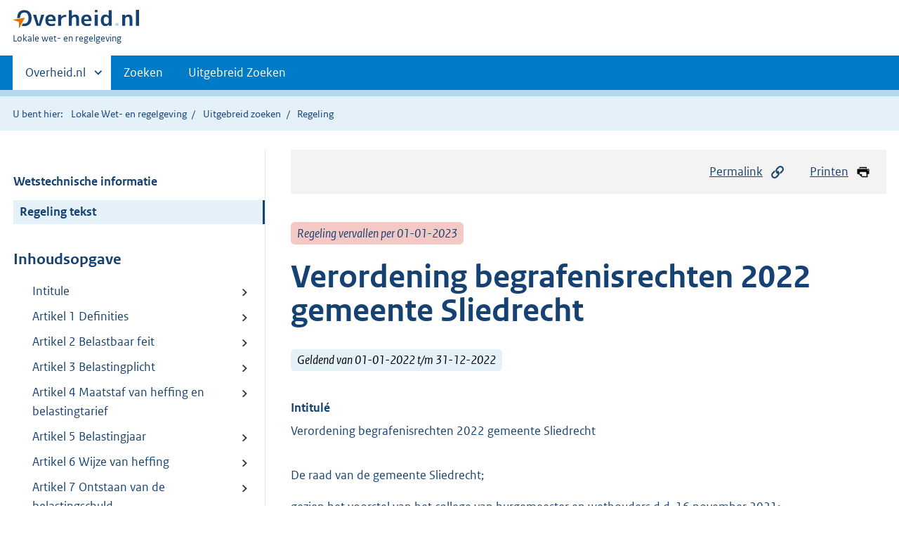

--- FILE ---
content_type: text/html;charset=utf-8
request_url: https://lokaleregelgeving.overheid.nl/CVDR667376/1
body_size: 13318
content:
<!DOCTYPE HTML>
<html lang="nl">
   <head>
      <meta name="google-site-verification" content="ZwCymQU7dIBff9xaO68Ru8RXxJkE8uTM3tzRKLiDz4Y">
      <meta name="google-site-verification" content="Rno7Qhrz5aprfIEGOfFjMeIBYPOk8KyrfPBKExNMCLA">
      <meta name="google-site-verification" content="Wp-HgLO7ykWccI5p-xpXq1s_C8YHT0OnSasWHMRSiXc">
      <title>Verordening begrafenisrechten 2022 gemeente Sliedrecht | Lokale wet- en regelgeving</title>
      <script>document.documentElement.className = 'has-js';</script>
      
      <meta charset="utf-8">
      <meta http-equiv="X-UA-Compatible" content="IE=edge">
      <meta name="viewport" content="width=device-width,initial-scale=1">
      <meta name="DCTERMS.identifier" scheme="XSD.anyURI" content="CVDR667376">
      <meta name="DCTERMS.creator" scheme="OVERHEID.Gemeente" content="Sliedrecht">
      <meta name="DCTERMS.title" content="Verordening begrafenisrechten 2022 gemeente Sliedrecht">
      <meta name="DCTERMS.alternative" content="Verordening begrafenisrechten 2022 gemeente Sliedrecht">
      <meta name="DCTERMS.modified" scheme="XSD.date" content="2022-01-01">
      <meta name="DCTERMS.type" scheme="OVERHEID.informatietype" content="regeling">
      <meta name="DCTERMS.language" scheme="XSD.language" content="nl-NL">
      <link rel="stylesheet" title="default" href="/cb-common/2.0.0/css/main.css?v115">
      <link rel="stylesheet" href="/cb-common/2.0.0/css/print.css?v115">
      <link rel="stylesheet" href="/cb-common/2.0.0/css/common.css?v115">
      <link rel="shortcut icon" href="/cb-common/misc/favicon.ico?v115" type="image/vnd.microsoft.icon">
      <link rel="stylesheet" href="/css/cvdr.css?v115">
   </head>
   <body class="preview"><!--Start Piwik PRO Tag Manager code--><script type="text/javascript">
    (function(window, document, dataLayerName, id) {
    window[dataLayerName]=window[dataLayerName]||[],window[dataLayerName].push({start:(new Date).getTime(),event:"stg.start"});var scripts=document.getElementsByTagName('script')[0],tags=document.createElement('script');
    function stgCreateCookie(a,b,c){var d="";if(c){var e=new Date;e.setTime(e.getTime()+24*c*60*60*1e3),d="; expires="+e.toUTCString()}document.cookie=a+"="+b+d+"; path=/"}
    var isStgDebug=(window.location.href.match("stg_debug")||document.cookie.match("stg_debug"))&&!window.location.href.match("stg_disable_debug");stgCreateCookie("stg_debug",isStgDebug?1:"",isStgDebug?14:-1);
    var qP=[];dataLayerName!=="dataLayer"&&qP.push("data_layer_name="+dataLayerName),isStgDebug&&qP.push("stg_debug");var qPString=qP.length>0?("?"+qP.join("&")):"";
    tags.async=!0,tags.src="https://koop.piwik.pro/containers/"+id+".js"+qPString,scripts.parentNode.insertBefore(tags,scripts);
    !function(a,n,i){a[n]=a[n]||{};for(var c=0;c<i.length;c++)!function(i){a[n][i]=a[n][i]||{},a[n][i].api=a[n][i].api||function(){var a=[].slice.call(arguments,0);"string"==typeof a[0]&&window[dataLayerName].push({event:n+"."+i+":"+a[0],parameters:[].slice.call(arguments,1)})}}(i[c])}(window,"ppms",["tm","cm"]);
    })(window, document, 'dataLayer', '074a5050-2272-4f8a-8a07-a14db33f270b');
  </script>
      <!--End Piwik PRO Tag Manager code--><!--Geen informatiemelding.--><div class="skiplinks container"><a href="#content">Direct naar content</a><a href="#search">Direct zoeken</a></div>
      <header class="header">
         <div class="header__start">
            <div class="container"><button type="button" class="hidden-desktop button button--icon-hamburger" data-handler="toggle-nav" aria-controls="nav" aria-expanded="false">Menu</button><div class="logo "><a href="https://www.overheid.nl"><img src="/cb-common/2.0.0/images/logo.svg" alt="Logo Overheid.nl, ga naar de startpagina"></a><p class="logo__you-are-here"><span class="visually-hidden">U bent hier:</span><span>Lokale wet- en regelgeving</span></p>
               </div>
            </div>
         </div>
         <nav class="header__nav header__nav--closed" id="nav">
            <h2 class="visually-hidden">Primaire navigatie</h2>
            <div class="container">
               <ul class="header__primary-nav list list--unstyled">
                  <li class="hidden-mobile"><a href="#other-sites" data-handler="toggle-other-sites" data-decorator="init-toggle-other-sites" aria-controls="other-sites" aria-expanded="false"><span class="visually-hidden">Andere sites binnen </span>Overheid.nl
                        </a></li>
                  <li><a href="/zoeken" class="">Zoeken</a></li>
                  <li><a href="/ZoekUitgebreid?datumop=16-1-2026" class="">Uitgebreid Zoeken</a></li>
               </ul><a href="#other-sites" class="hidden-desktop" data-handler="toggle-other-sites" data-decorator="init-toggle-other-sites" aria-controls="other-sites" aria-expanded="false"><span class="visually-hidden">Andere sites binnen </span>Overheid.nl
                  </a></div>
         </nav>
      </header>
      <div class="header__more header__more--closed" id="other-sites" aria-hidden="true">
         <div class="container columns">
            <div>
               <h2>Berichten over uw Buurt</h2>
               <p>Zoals vergunningen, bouwplannen en lokale regelgeving</p>
               <ul class="list list--linked">
                  <li><a href="https://www.overheid.nl/berichten-over-uw-buurt/rondom-uw-woonadres">Rondom uw woonadres</a></li>
                  <li><a href="https://www.overheid.nl/berichten-over-uw-buurt">Rondom een zelfgekozen adres</a></li>
               </ul>
            </div>
            <div>
               <h2>Dienstverlening</h2>
               <p>Zoals belastingen, uitkeringen en subsidies.</p>
               <ul class="list list--linked">
                  <li><a href="https://www.overheid.nl/dienstverlening">Naar dienstverlening</a></li>
               </ul>
            </div>
            <div>
               <h2>Beleid &amp; regelgeving</h2>
               <p>Officiële publicaties van de overheid.</p>
               <ul class="list list--linked">
                  <li><a href="https://www.overheid.nl/beleid-en-regelgeving">Naar beleid &amp; regelgeving</a></li>
               </ul>
            </div>
            <div>
               <h2>Contactgegevens overheden</h2>
               <p>Adressen en contactpersonen van overheidsorganisaties.</p>
               <ul class="list list--linked">
                  <li><a href="https://organisaties.overheid.nl">Naar overheidsorganisaties</a></li>
               </ul>
            </div>
         </div>
      </div>
      <div class="row row--page-opener">
         <div class="container">
            <div class="breadcrumb">
               <p>U bent hier:</p>
               <ol>
                  <li><a href="/">Lokale Wet- en regelgeving</a></li>
                  <li><a href="/ZoekUitgebreid">Uitgebreid zoeken</a></li>
                  <li>Regeling</li>
               </ol>
            </div>
         </div>
      </div>
      <div class="container columns columns--sticky-sidebar row" data-decorator="init-scroll-chapter">
         <div class="columns--sticky-sidebar__sidebar" data-decorator="stick-sidebar add-mobile-foldability" id="toggleable-1" data-config="{&#34;scrollContentElement&#34;:&#34;.js-scrollContentElement&#34;}">
            <div>
               <div class="scrollContentReceiver"></div>
               <ul class="nav-sub">
                  <li class="nav-sub__item"><a href="?&amp;show-wti=true" class="nav-sub__link">Wetstechnische informatie</a></li>
                  <li class="nav-sub__item is-active"><a href="?" class="nav-sub__link is-active">Regeling tekst</a></li>
               </ul>
               <h2>Inhoudsopgave</h2>
               <ul class="treeview treeview--foldable" id="treeview-">
                  <li><a href="#intitule">Intitule</a></li>
                  <li><a href="#artikel_1">Artikel 1 Definities</a></li>
                  <li><a href="#artikel_2">Artikel 2 Belastbaar feit </a></li>
                  <li><a href="#artikel_3">Artikel 3 Belastingplicht </a></li>
                  <li><a href="#artikel_4">Artikel 4 Maatstaf van heffing en belastingtarief </a></li>
                  <li><a href="#artikel_5">Artikel 5 Belastingjaar </a></li>
                  <li><a href="#artikel_6">Artikel 6 Wijze van heffing </a></li>
                  <li><a href="#artikel_7">Artikel 7 Ontstaan van de belastingschuld </a></li>
                  <li><a href="#artikel_8">Artikel 8 Termijn van betaling </a></li>
                  <li><a href="#artikel_9">Artikel 9 Kwijtschelding </a></li>
                  <li><a href="#artikel_10">Artikel 10 Inwerkingtreding en citeertitel</a></li>
                  <li><a href="#regeling-sluiting">Ondertekening</a></li>
                  <li><a href="#bijlage_n1">Tarieventabel behorende bij de Verordening begrafenisrechten 2022  </a></li>
               </ul>
            </div>
         </div>
         <div role="main" id="content">
            <ul class="pageactions">
               <li><a href="#" data-decorator="init-modal" data-handler="open-modal" data-modal="modal-1"><img src="/cb-common/2.0.0/images/icon-permalink.svg" alt="" role="presentation">Permalink</a></li>
               <li><a href="" data-decorator="init-printtrigger"><img src="/cb-common/2.0.0/images/icon-print.svg" alt="" role="presentation">Printen</a></li>
            </ul>
            <div id="modal-1" class="modal modal--off-screen" hidden role="alert" tabindex="0">
               <div class="modal__inner">
                  <div class="modal__content">
                     <h2>Permanente link</h2>
                     <h3>Naar de actuele versie van de regeling</h3>
                     <div class="row">
                        <div class="copydata " data-decorator="init-copydata" data-config="{       &#34;triggerLabel&#34;: &#34;Kopieer link&#34;,       &#34;triggerCopiedlabel&#34;: &#34;&#34;,       &#34;triggerClass&#34;: &#34;copydata__trigger&#34;       }">
                           <p class="copydata__datafield js-copydata__datafield">http://lokaleregelgeving.overheid.nl/CVDR667376</p>
                        </div>
                     </div>
                     <h3>Naar de door u bekeken versie</h3>
                     <div class="row">
                        <div class="copydata " data-decorator="init-copydata" data-config="{       &#34;triggerLabel&#34;: &#34;Kopieer link&#34;,       &#34;triggerCopiedlabel&#34;: &#34;&#34;,       &#34;triggerClass&#34;: &#34;copydata__trigger&#34;       }">
                           <p class="copydata__datafield js-copydata__datafield">http://lokaleregelgeving.overheid.nl/CVDR667376/1</p>
                        </div>
                     </div>
                  </div><button type="button" data-handler="close-modal" class="modal__close"><span class="visually-hidden">sluiten</span></button></div>
            </div>
            <div id="PaginaContainer">
               <div class="inhoud">
                  <div id="inhoud">
                     <div id="cvdr_meta">
                        <div class="js-scrollContentElement">
                           <p><span class="label label--danger label--lg"><i>Regeling vervallen per 01-01-2023</i></span></p>
                           <h1 class="h1">Verordening begrafenisrechten 2022 gemeente Sliedrecht</h1>
                           <p><span class="label label--info label--lg"><i>Geldend van 01-01-2022 t/m 31-12-2022</i></span></p>
                        </div>
                        <section xmlns="http://www.w3.org/1999/xhtml" xmlns:cl="https://koop.overheid.nl/namespaces/component-library" xmlns:local="urn:local" xmlns:utils="https://koop.overheid.nl/namespaces/utils" class="section-chapter js-scrollSection" id="intitule">
                           <h4 class="Intitulé">Intitulé</h4>Verordening begrafenisrechten 2022 gemeente Sliedrecht</section>
                        <div xmlns="http://www.w3.org/1999/xhtml" xmlns:cl="https://koop.overheid.nl/namespaces/component-library" xmlns:local="urn:local" xmlns:utils="https://koop.overheid.nl/namespaces/utils" class="regeling"><!--TCID regeling-->
                           <div class="aanhef"><!--TCID aanhef-->
                              <p></p>
                              <p>De raad van de gemeente Sliedrecht; </p>
                              <p></p>
                              <p>gezien het voorstel van het college van burgemeester en wethouders d.d. 16 november
                                 2021;</p>
                              <p></p>
                              <p>gelet op artikel 229, eerste lid, aanhef en onderdelen a en b van de Gemeentewet;
                                 </p>
                              <p></p>
                              <p>b e s l u i t : </p>
                              <p></p>
                              <p>vast te stellen de Verordening op de heffing en invordering van begrafenisrechten
                                 2022.</p>
                              <p></p>
                           </div>
                           <div class="regeling-tekst"><!--TCID regeling-tekst-->
                              <section class="section-chapter js-scrollSection" id="artikel_1">
                                 <h2 class="docArtikel">Artikel 1 Definities</h2>
                                 <p>In deze verordening wordt verstaan onder:</p>
                                 <ul class="list-custom list-custom--size-xs ">
                                    <li class="list-custom__item"><span class="list-custom__itembullet"><!--ins-->a. </span><p>begraafplaats: de gemeentelijke begraafplaats te Sliedrecht;</p>
                                    </li>
                                    <li class="list-custom__item"><span class="list-custom__itembullet"><!--ins-->b. </span><p>graf: een zandgraf of keldergraf;</p>
                                    </li>
                                    <li class="list-custom__item"><span class="list-custom__itembullet"><!--ins-->c. </span><p>grafkelder: een betonnen of gemetselde constructie of een constructie van kunststof
                                          waarin een of meerdere lijken worden begraven of asbussen worden bijgezet; grafkelders
                                          kunnen onderdeel zijn van een bovengrondse muur of wand;</p>
                                    </li>
                                    <li class="list-custom__item"><span class="list-custom__itembullet"><!--ins-->d. </span><p>asbus: een kunststof bus ter berging van as van een overledene;</p>
                                    </li>
                                    <li class="list-custom__item"><span class="list-custom__itembullet"><!--ins-->e. </span><p>urn: een voorwerp ter berging van een of meer asbussen;</p>
                                    </li>
                                    <li class="list-custom__item"><span class="list-custom__itembullet"><!--ins-->f. </span><p>particulier graf: een graf waarvoor aan een natuurlijk persoon of rechtspersoon het
                                          uitsluitend recht is verleend tot:</p>
                                       <ul class="list-custom list-custom--size-xs ">
                                          <li class="list-custom__item"><span class="list-custom__itembullet"><!--ins-->1. </span><p>het doen begraven en begraven houden van lijken;</p>
                                          </li>
                                          <li class="list-custom__item"><span class="list-custom__itembullet"><!--ins-->2. </span><p>het doen bijzetten en bijgezet houden van asbussen met of zonder urnen;</p>
                                          </li>
                                          <li class="list-custom__item"><span class="list-custom__itembullet"><!--ins-->3. </span><p>het doen verstrooien van as.</p>
                                          </li>
                                       </ul>
                                    </li>
                                    <li class="list-custom__item"><span class="list-custom__itembullet"><!--ins-->g. </span><p>particuliere gedenkplaats: een plaats waarvoor aan een natuurlijk persoon of rechtspersoon
                                          het uitsluitend recht is verleend om overledenen te gedenken;</p>
                                    </li>
                                    <li class="list-custom__item"><span class="list-custom__itembullet"><!--ins-->h. </span><p>algemeen (kinder)graf: een graf bij de gemeente in beheer waarin gelegenheid wordt
                                          geboden tot het doen begraven van lijken tot een leeftijd van 12 jaar;</p>
                                    </li>
                                    <li class="list-custom__item"><span class="list-custom__itembullet"><!--ins-->i. </span><p>algemeen urnengraf: een graf bij de gemeente in beheer waarvoor aan een natuurlijk
                                          persoon of rechtspersoon het gebruiksrecht is verleend tot:</p>
                                       <ul class="list-custom list-custom--size-xs ">
                                          <li class="list-custom__item"><span class="list-custom__itembullet"><!--ins-->1. </span><p>het doen bijzetten en bijgezet houden van asbussen met of zonder urnen;</p>
                                          </li>
                                          <li class="list-custom__item"><span class="list-custom__itembullet"><!--ins-->2. </span><p>het doen verstrooien van as.</p>
                                          </li>
                                       </ul>
                                    </li>
                                    <li class="list-custom__item"><span class="list-custom__itembullet"><!--ins-->j. </span><p>algemene urnennis: een nis waarvoor aan een natuurlijk persoon of rechtspersoon het
                                          gebruiksrecht is verleend tot het doen bijzetten en bijgezet houden van asbussen met
                                          of zonder urnen;</p>
                                    </li>
                                    <li class="list-custom__item"><span class="list-custom__itembullet"><!--ins-->k. </span><p>verstrooiingsplaats: een plaats waarop as wordt verstrooid;</p>
                                    </li>
                                    <li class="list-custom__item"><span class="list-custom__itembullet"><!--ins-->l. </span><p>beheerder: de ambtenaar die belast is met de dagelijkse leiding van de begraafplaats
                                          of degene die hem vervangt;</p>
                                    </li>
                                    <li class="list-custom__item"><span class="list-custom__itembullet"><!--ins-->m. </span><p>rechthebbende: natuurlijk persoon of rechtspersoon aan wie een uitsluitend recht is
                                          verleend op een particulier graf of grafkelder;</p>
                                    </li>
                                    <li class="list-custom__item"><span class="list-custom__itembullet"><!--ins-->n. </span><p>gebruiker: natuurlijk persoon of rechtspersoon aan wie een recht tot gebruik van een
                                          ruimte in een algemeen graf, algemeen urnengraf of algemene urnennis is verleend;</p>
                                    </li>
                                    <li class="list-custom__item"><span class="list-custom__itembullet"><!--ins-->o. </span><p>college: college van burgemeester en wethouders van de gemeente Sliedrecht. </p>
                                    </li>
                                    <li class="list-custom__item"><span class="list-custom__itembullet"><!--ins-->p. </span><p>wet: de Wet op de lijkbezorging en de daaruit voortvloeiende regelgeving</p>
                                    </li>
                                    <li class="list-custom__item"><span class="list-custom__itembullet"><!--ins-->q. </span><p>grafbedekking: gedenkteken en grafbeplanting op een graf of gedenkplaats; </p>
                                    </li>
                                    <li class="list-custom__item"><span class="list-custom__itembullet"><!--ins-->r. </span><p>gedenkteken: steen, zerk of ander monument, daaronder begrepen kettingen en hekwerken;</p>
                                    </li>
                                    <li class="list-custom__item"><span class="list-custom__itembullet"><!--ins-->s. </span><p>grafbeplanting: winterharde beplanting;</p>
                                    </li>
                                    <li class="list-custom__item"><span class="list-custom__itembullet"><!--ins-->t. </span><p>dubbelgraf: twee aan elkaar grenzende graven, waarvoor aan een natuurlijk persoon
                                          of rechtspersoon het uitsluitend recht is verleend tot:</p>
                                       <ul class="list-custom list-custom--size-xs ">
                                          <li class="list-custom__item"><span class="list-custom__itembullet"><!--ins-->1. </span><p>het doen begraven en begraven houden van lijken;</p>
                                          </li>
                                          <li class="list-custom__item"><span class="list-custom__itembullet"><!--ins-->2. </span><p>het doen bijzetten en bijgezet houden van asbussen met of zonder urnen;</p>
                                          </li>
                                          <li class="list-custom__item"><span class="list-custom__itembullet"><!--ins-->3. </span><p>het doen verstrooien van as; </p>
                                          </li>
                                          <li class="list-custom__item"><span class="list-custom__itembullet"><!--ins-->4. </span><p>het plaatsen van een aaneengesloten grafbedekking.</p>
                                          </li>
                                       </ul>
                                    </li>
                                 </ul>
                              </section>
                              <section class="section-chapter js-scrollSection" id="artikel_2">
                                 <h2 class="docArtikel">Artikel 2 Belastbaar feit </h2>
                                 <p>Op basis van deze verordening worden rechten geheven voor het gebruik van de begraafplaats
                                    en voor het door of vanwege de gemeente verlenen van diensten in verband met de begraafplaats.</p>
                              </section>
                              <section class="section-chapter js-scrollSection" id="artikel_3">
                                 <h2 class="docArtikel">Artikel 3 Belastingplicht </h2>
                                 <p>De rechten worden geheven van degene op wiens aanvraag dan wel ten behoeve van wie
                                    de dienst wordt verricht of van degene die van de bezittingen, werken of inrichtingen
                                    gebruik maakt. </p>
                              </section>
                              <section class="section-chapter js-scrollSection" id="artikel_4">
                                 <h2 class="docArtikel">Artikel 4 Maatstaf van heffing en belastingtarief </h2>
                                 <ul class="list-custom list-custom--size-xs ">
                                    <li class="list-custom__item"><span class="list-custom__itembullet"><!--ins-->1. </span><p>De rechten worden geheven naar de maatstaven en tarieven, opgenomen in de bij deze
                                          verordening behorende tarieventabel. </p>
                                    </li>
                                    <li class="list-custom__item"><span class="list-custom__itembullet"><!--ins-->2. </span><p>Voor de berekening van de rechten wordt een gedeelte van een in de bij deze verordening
                                          behorende tarieventabel genoemde eenheid voor een volle eenheid gerekend.</p>
                                    </li>
                                 </ul>
                              </section>
                              <section class="section-chapter js-scrollSection" id="artikel_5">
                                 <h2 class="docArtikel">Artikel 5 Belastingjaar </h2>
                                 <ul class="list-custom list-custom--size-xs ">
                                    <li class="list-custom__item"><span class="list-custom__itembullet"><!--ins-->1. </span><p>Met betrekking tot de rechten die per jaar worden geheven is het belastingjaar gelijk
                                          aan het kalenderjaar. </p>
                                    </li>
                                    <li class="list-custom__item"><span class="list-custom__itembullet"><!--ins-->2. </span><p>Met betrekking tot de rechten genoemd onder I, lid 3 van de tarieventabel is het belastingtijdvak
                                          gelijk aan de periode waarvoor wordt afgekocht. </p>
                                    </li>
                                 </ul>
                              </section>
                              <section class="section-chapter js-scrollSection" id="artikel_6">
                                 <h2 class="docArtikel">Artikel 6 Wijze van heffing </h2>
                                 <p>De rechten worden geheven door middel van een gedagtekende schriftelijke kennisgeving
                                    waarop het gevorderde bedrag is vermeld. </p>
                              </section>
                              <section class="section-chapter js-scrollSection" id="artikel_7">
                                 <h2 class="docArtikel">Artikel 7 Ontstaan van de belastingschuld </h2>
                                 <ul class="list-custom list-custom--size-xs ">
                                    <li class="list-custom__item"><span class="list-custom__itembullet"><!--ins-->1. </span><p>De onderhoudsrechten, als genoemd onder I van de tarieventabel zijn verschuldigd bij
                                          de aanvang van het belastingtijdvak. </p>
                                    </li>
                                    <li class="list-custom__item"><span class="list-custom__itembullet"><!--ins-->2. </span><p>De overige rechten zijn verschuldigd bij de aanvang van de dienstverlening of bij
                                          de aanvraag van het gebruik van de bezittingen, werken of inrichtingen. </p>
                                    </li>
                                 </ul>
                              </section>
                              <section class="section-chapter js-scrollSection" id="artikel_8">
                                 <h2 class="docArtikel">Artikel 8 Termijn van betaling </h2>
                                 <ul class="list-custom list-custom--size-xs ">
                                    <li class="list-custom__item"><span class="list-custom__itembullet"><!--ins-->1. </span><p>In afwijking van artikel 9, eerste lid, van de Invorderingswet 1990 moeten de rechten
                                          worden betaald binnen 30 dagen na dagtekening van de schriftelijke kennisgeving.</p>
                                    </li>
                                    <li class="list-custom__item"><span class="list-custom__itembullet"><!--ins-->2. </span><p>De Algemene termijnenwet is niet van toepassing op de in het eerste lid gestelde termijn.</p>
                                    </li>
                                 </ul>
                              </section>
                              <section class="section-chapter js-scrollSection" id="artikel_9">
                                 <h2 class="docArtikel">Artikel 9 Kwijtschelding </h2>
                                 <p>Bij de invordering van de begrafenisrechten wordt geen kwijtschelding verleend.</p>
                              </section>
                              <section class="section-chapter js-scrollSection" id="artikel_10">
                                 <h2 class="docArtikel">Artikel 10 Inwerkingtreding en citeertitel</h2>
                                 <ul class="list-custom list-custom--size-xs ">
                                    <li class="list-custom__item"><span class="list-custom__itembullet"><!--ins-->1. </span><p>De 'Verordening begrafenisrechten 2021' van 8 december 2020 wordt ingetrokken met
                                          ingang van de in het derde lid genoemde datum van ingang van de heffing, met dien
                                          verstande dat zij van toepassing blijft op de belastbare feiten die zich voor die
                                          datum hebben voorgedaan.</p>
                                    </li>
                                    <li class="list-custom__item"><span class="list-custom__itembullet"><!--ins-->2. </span><p>Deze verordening treedt in werking met ingang van 1 januari 2022.</p>
                                    </li>
                                    <li class="list-custom__item"><span class="list-custom__itembullet"><!--ins-->3. </span><p>De datum van ingang van de heffing is 1 januari 2022.</p>
                                    </li>
                                    <li class="list-custom__item"><span class="list-custom__itembullet"><!--ins-->4. </span><p>Deze verordening wordt aangehaald als “Verordening begrafenisrechten 2022 gemeente
                                          Sliedrecht”.</p>
                                    </li>
                                 </ul>
                                 <p></p>
                                 <p></p>
                                 <p></p>
                              </section>
                           </div>
                           <section class="section-chapter js-scrollSection" id="regeling-sluiting"><!--TCID regeling-sluiting-->
                              <h4 class="toc-only"><!--ins-->Ondertekening</h4>
                              <div class="cvdr-regeling-sluiting">
                                 <div class="slotformulering"><!--TCID slotformulering-->
                                    <p></p>
                                 </div>
                                 <div class="ondertekening">
                                    <p class="functie">Vastgesteld in de openbare vergadering van de raad der gemeente Sliedrecht op</p>
                                    <p class="functie">14 december 2021.</p>
                                    <p class="functie">De griffier, De voorzitter,</p>
                                    <p class="functie"></p>
                                    <p class="functie">mr. R.P.A. van Aalst, mr. drs. J.M. de Vrie</p>
                                    <p class="functie"></p>
                                 </div>
                              </div>
                           </section>
                           <section class="section-chapter js-scrollSection" id="bijlage_n1"><!--TCID bijlage-->
                              <h2 class="docBijlage">Tarieventabel behorende bij de Verordening begrafenisrechten 2022</h2>
                              <ul class="list-custom list-custom--size-xs ">
                                 <li class="list-custom__item"><span class="list-custom__itembullet"><!--ins-->A. </span><p><strong class="vet">Algemeen graf</strong></p>
                                 </li>
                              </ul>
                              <table class="table ">
                                 <colgroup>
                                    <col style="width: 5.4%;">
                                    <col style="width: 75%;">
                                    <col style="width: 19.6%;">
                                 </colgroup>
                                 <tbody>
                                    <tr>
                                       <td>
                                          <p></p>
                                       </td>
                                       <td>
                                          <p><!--cc cursief--><em class="cur">Begraven</em></p>
                                       </td>
                                       <td>
                                          <p></p>
                                       </td>
                                    </tr>
                                    <tr>
                                       <td>
                                          <p>1.</p>
                                       </td>
                                       <td>
                                          <p>Voor het begraven van een stoffelijk overschot in een algemeen graf</p>
                                       </td>
                                       <td class="align--right">
                                          <p>€&nbsp;919,00</p>
                                       </td>
                                    </tr>
                                    <tr>
                                       <td>
                                          <p></p>
                                       </td>
                                       <td>
                                          <p><!--cc cursief--><em class="cur">Onderhoud</em></p>
                                       </td>
                                       <td>
                                          <p></p>
                                       </td>
                                    </tr>
                                    <tr>
                                       <td>
                                          <p>2.</p>
                                       </td>
                                       <td>
                                          <p>Voor het van gemeentewege onderhouden van de algemene begraafplaats, een algemeen
                                             graf met of zonder grafbedekking, wordt over de uitgiftetermijn van 20 jaar een éénmalig
                                             recht geheven van</p>
                                       </td>
                                       <td>
                                          <p></p>
                                          <p></p>
                                          <p>€1.277,00</p>
                                       </td>
                                    </tr>
                                    <tr>
                                       <td>
                                          <p>3.</p>
                                       </td>
                                       <td>
                                          <p>Vervalt</p>
                                       </td>
                                       <td>
                                          <p></p>
                                       </td>
                                    </tr>
                                    <tr>
                                       <td>
                                          <p></p>
                                       </td>
                                       <td>
                                          <p><!--cc cursief--><em class="cur">Administratieve kosten/ vergunningen</em></p>
                                       </td>
                                       <td>
                                          <p></p>
                                       </td>
                                    </tr>
                                    <tr>
                                       <td>
                                          <p>4.</p>
                                       </td>
                                       <td>
                                          <p>Voor een vergunning tot het plaatsen van een gedenkteken</p>
                                       </td>
                                       <td class="align--right">
                                          <p>€&nbsp;114,00</p>
                                       </td>
                                    </tr>
                                    <tr>
                                       <td>
                                          <p>5.</p>
                                       </td>
                                       <td>
                                          <p>Voor het wijzigen van de tenaamstelling gebruiksrecht</p>
                                       </td>
                                       <td class="align--right">
                                          <p>€&nbsp;33,00</p>
                                       </td>
                                    </tr>
                                 </tbody>
                              </table>
                              <p></p>
                              <ul class="list-custom list-custom--size-xs ">
                                 <li class="list-custom__item"><span class="list-custom__itembullet"><!--ins-->B. </span><p><strong class="vet">Kindergraf (algemeen graf)</strong></p>
                                 </li>
                              </ul>
                              <table class="table ">
                                 <colgroup>
                                    <col style="width: 5.4%;">
                                    <col style="width: 75%;">
                                    <col style="width: 19.6%;">
                                 </colgroup>
                                 <tbody>
                                    <tr>
                                       <td>
                                          <p></p>
                                       </td>
                                       <td>
                                          <p><!--cc cursief--><em class="cur">Begraven</em></p>
                                       </td>
                                       <td>
                                          <p></p>
                                       </td>
                                    </tr>
                                    <tr>
                                       <td>
                                          <p>1.</p>
                                       </td>
                                       <td>
                                          <p>Voor het recht voor het begraven van een lijk in de leeftijd van 1 tot en met 11 jaar
                                             in een kindergraf</p>
                                       </td>
                                       <td class="align--right">
                                          <p>€&nbsp;460,00</p>
                                       </td>
                                    </tr>
                                    <tr>
                                       <td>
                                          <p>2.</p>
                                       </td>
                                       <td>
                                          <p>Voor het recht voor het begraven van een lijk in de leeftijd van 0 jaar in een kindergraf
                                             </p>
                                       </td>
                                       <td class="align--right">
                                          <p>€&nbsp;228,00</p>
                                       </td>
                                    </tr>
                                    <tr>
                                       <td>
                                          <p></p>
                                       </td>
                                       <td>
                                          <p><!--cc cursief--><em class="cur">Onderhoud</em></p>
                                       </td>
                                       <td>
                                          <p></p>
                                       </td>
                                    </tr>
                                    <tr>
                                       <td>
                                          <p>3.</p>
                                       </td>
                                       <td>
                                          <p>Voor het van gemeentewege onderhouden van de algemene begraafplaats, een algemeen
                                             kindergraf met of zonder grafbedekking, wordt over de uitgiftetermijn van 40 jaar
                                             een éénmalig recht geheven van</p>
                                       </td>
                                       <td class="align--right">
                                          <p></p>
                                          <p></p>
                                          <p>€1.277,00</p>
                                       </td>
                                    </tr>
                                    <tr>
                                       <td>
                                          <p></p>
                                       </td>
                                       <td>
                                          <p><!--cc cursief--><em class="cur">Administratieve kosten/ vergunningen</em></p>
                                       </td>
                                       <td>
                                          <p></p>
                                       </td>
                                    </tr>
                                    <tr>
                                       <td>
                                          <p>4.</p>
                                       </td>
                                       <td>
                                          <p>Voor een vergunning tot het plaatsen van een gedenkteken</p>
                                       </td>
                                       <td class="align--right">
                                          <p>€&nbsp;114,00</p>
                                       </td>
                                    </tr>
                                    <tr>
                                       <td>
                                          <p>5.</p>
                                       </td>
                                       <td>
                                          <p>Voor een wijziging van de tenaamstelling gebruiksrecht</p>
                                       </td>
                                       <td class="align--right">
                                          <p>€&nbsp;33,00</p>
                                       </td>
                                    </tr>
                                 </tbody>
                              </table>
                              <p></p>
                              <ul class="list-custom list-custom--size-xs ">
                                 <li class="list-custom__item"><span class="list-custom__itembullet"><!--ins-->C. </span><p><strong class="vet">Particulier graf, grafkelder of particuliere gedenkplaats</strong></p>
                                 </li>
                              </ul>
                              <table class="table ">
                                 <colgroup>
                                    <col style="width: 7.4%;">
                                    <col style="width: 73.4%;">
                                    <col style="width: 19.1%;">
                                 </colgroup>
                                 <tbody>
                                    <tr>
                                       <td>
                                          <p></p>
                                       </td>
                                       <td>
                                          <p><!--cc cursief--><em class="cur">Verkrijgen van rechten</em></p>
                                       </td>
                                       <td class="align--right">
                                          <p></p>
                                       </td>
                                    </tr>
                                    <tr>
                                       <td>
                                          <p>1.</p>
                                       </td>
                                       <td>
                                          <p>Voor het verlenen van een uitsluitend recht op een particulier graf of particuliere
                                             gedenkplaats voor een periode van 30 jaar waarin niet meer dan twee lijken kunnen
                                             worden begraven wordt een éénmalig recht geheven van </p>
                                          <p>In particuliere graven op oude grafvelden kan niet meer dan 1 lijk worden begraven.
                                             </p>
                                       </td>
                                       <td class="align--right">
                                          <p></p>
                                          <p></p>
                                          <p>€2.539,00</p>
                                       </td>
                                    </tr>
                                    <tr>
                                       <td>
                                          <p>2.</p>
                                       </td>
                                       <td>
                                          <p>Voor het verlenen van een uitsluitend recht op een particulier keldergraf voor een
                                             periode van 30 jaar waarin niet meer dan twee lijken kunnen worden begraven wordt
                                             een éénmalig recht geheven van</p>
                                       </td>
                                       <td class="align--right">
                                          <p></p>
                                          <p></p>
                                          <p>€8.514,00</p>
                                       </td>
                                    </tr>
                                    <tr>
                                       <td>
                                          <p>3.</p>
                                       </td>
                                       <td>
                                          <p>Voor het verlengen van het uitsluitend recht als bedoeld onder C, leden 1 en 2 met
                                             5 jaar wordt een recht geheven van</p>
                                       </td>
                                       <td class="align--right">
                                          <p>€&nbsp;475,00</p>
                                       </td>
                                    </tr>
                                    <tr>
                                       <td>
                                          <p>4.</p>
                                       </td>
                                       <td>
                                          <p>Voor het verlengen van het uitsluitend recht als bedoeld onder C, leden 1 en 2 met
                                             10 jaar wordt een recht geheven van</p>
                                       </td>
                                       <td class="align--right">
                                          <p>€&nbsp;762,00</p>
                                       </td>
                                    </tr>
                                    <tr>
                                       <td>
                                          <p></p>
                                       </td>
                                       <td>
                                          <p><!--cc cursief--><em class="cur">Begraven en bijzetten van lijken van een persoon in de leeftijd 12 jaar en ouder</em></p>
                                       </td>
                                       <td class="align--right">
                                          <p></p>
                                       </td>
                                    </tr>
                                    <tr>
                                       <td>
                                          <p>5.</p>
                                       </td>
                                       <td>
                                          <p>Voor het recht op het begraven of bijzetten van een lijk in een particulier graf,
                                             grafkelder of een particuliere gedenkplaats bedraagt</p>
                                       </td>
                                       <td class="align--right">
                                          <p></p>
                                          <p>€&nbsp;919,00</p>
                                       </td>
                                    </tr>
                                    <tr>
                                       <td>
                                          <p></p>
                                       </td>
                                       <td>
                                          <p><!--cc cursief--><em class="cur">Begraven en bijzetten van lijken van een persoon in de leeftijd van 1 tot en met 11
                                                jaar</em></p>
                                       </td>
                                       <td class="align--right">
                                          <p></p>
                                       </td>
                                    </tr>
                                    <tr>
                                       <td>
                                          <p>6.</p>
                                       </td>
                                       <td>
                                          <p>Voor het recht op het begraven of bijzetten van een lijk in een particulier graf,
                                             grafkelder of een particuliere gedenkplaats</p>
                                       </td>
                                       <td class="align--right">
                                          <p>€&nbsp;460,00</p>
                                       </td>
                                    </tr>
                                    <tr>
                                       <td>
                                          <p></p>
                                       </td>
                                       <td>
                                          <p><!--cc cursief--><em class="cur">Begraven en bijzetten van lijken van een persoon in de leeftijd van 0 jaar</em></p>
                                       </td>
                                       <td class="align--right">
                                          <p></p>
                                       </td>
                                    </tr>
                                    <tr>
                                       <td>
                                          <p>7.</p>
                                       </td>
                                       <td>
                                          <p>Voor het recht op het begraven of bijzetten van een lijk in een particulier graf,
                                             grafkelder of een particuliere gedenkplaats</p>
                                       </td>
                                       <td class="align--right">
                                          <p>€&nbsp;228,00</p>
                                       </td>
                                    </tr>
                                    <tr>
                                       <td>
                                          <p></p>
                                       </td>
                                       <td>
                                          <p><!--cc cursief--><em class="cur">Plaatsen of bijzetten van een </em>
                                             <!--cc cursief--><em class="cur">asbus</em>
                                             <!--cc cursief--><em class="cur"> met of zonder urn </em></p>
                                       </td>
                                       <td class="align--right">
                                          <p></p>
                                       </td>
                                    </tr>
                                    <tr>
                                       <td>
                                          <p>8.</p>
                                       </td>
                                       <td>
                                          <p>Voor het recht op het plaatsen of bijzetten van een asbus met of zonder urn van een
                                             stoffelijk overschot in een particulier graf, grafkelder of een particuliere gedenkplaats
                                             bedraagt</p>
                                       </td>
                                       <td class="align--right">
                                          <p></p>
                                          <p>€&nbsp;255,00</p>
                                       </td>
                                    </tr>
                                    <tr>
                                       <td>
                                          <p></p>
                                       </td>
                                       <td>
                                          <p><!--cc cursief--><em class="cur">Onderhoud</em></p>
                                       </td>
                                       <td>
                                          <p></p>
                                       </td>
                                    </tr>
                                    <tr>
                                       <td>
                                          <p>9.</p>
                                       </td>
                                       <td>
                                          <p>Voor het van gemeentewege onderhouden van de algemene begraafplaats, een particulier
                                             graf, grafkelder of particuliere gedenkplaats, wordt over de uitgiftetermijn van 30
                                             jaar een éénmalig recht geheven van</p>
                                       </td>
                                       <td>
                                          <p></p>
                                          <p></p>
                                          <p>€&nbsp;2.220,00</p>
                                       </td>
                                    </tr>
                                    <tr>
                                       <td>
                                          <p>10.</p>
                                       </td>
                                       <td>
                                          <p>Voor het van gemeentewege onderhouden van de algemene begraafplaats, een particulier
                                             graf, grafkelder of particuliere gedenkplaats, wordt over de verlengingstermijn van
                                             5 jaar (zoals bedoeld onder C, lid 4) een éénmalig recht geheven van</p>
                                       </td>
                                       <td>
                                          <p></p>
                                          <p></p>
                                          <p>€&nbsp;616,00</p>
                                       </td>
                                    </tr>
                                    <tr>
                                       <td>
                                          <p>11.</p>
                                       </td>
                                       <td>
                                          <p>Voor het van gemeentewege onderhouden van de algemene begraafplaats, een particulier
                                             graf, grafkelder of particuliere gedenkplaats, wordt over de verlengingstermijn van
                                             10 jaar (zoals bedoeld onder C, lid 5) een éénmalig recht geheven van</p>
                                       </td>
                                       <td>
                                          <p></p>
                                          <p></p>
                                          <p>€&nbsp;984,00</p>
                                       </td>
                                    </tr>
                                    <tr>
                                       <td>
                                          <p></p>
                                       </td>
                                       <td>
                                          <p><!--cc cursief--><em class="cur">Administratieve kosten/ vergunningen</em></p>
                                       </td>
                                       <td>
                                          <p></p>
                                       </td>
                                    </tr>
                                    <tr>
                                       <td>
                                          <p>12.</p>
                                       </td>
                                       <td>
                                          <p>Voor een vergunning tot het plaatsen van een gedenkteken</p>
                                       </td>
                                       <td>
                                          <p>€&nbsp;114,00</p>
                                       </td>
                                    </tr>
                                    <tr>
                                       <td>
                                          <p>13.</p>
                                       </td>
                                       <td>
                                          <p>Voor het verwijderen en het herplaatsen van een gedenkteken indien een begraving plaatsvindt
                                             in een graf waarop reeds een gedenkteken is aangebracht</p>
                                       </td>
                                       <td>
                                          <p></p>
                                          <p>€&nbsp;114,00</p>
                                       </td>
                                    </tr>
                                    <tr>
                                       <td>
                                          <p>14.</p>
                                       </td>
                                       <td>
                                          <p>Voor het wijzigen van de tenaamstelling uitsluitend recht</p>
                                       </td>
                                       <td>
                                          <p>€&nbsp;33,00</p>
                                       </td>
                                    </tr>
                                 </tbody>
                              </table>
                              <p></p>
                              <ul class="list-custom list-custom--size-xs ">
                                 <li class="list-custom__item"><span class="list-custom__itembullet"><!--ins-->D. </span><p><strong class="vet">Algemene </strong><strong class="vet">urnennis</strong></p>
                                 </li>
                              </ul>
                              <table class="table ">
                                 <colgroup>
                                    <col style="width: 5.4%;">
                                    <col style="width: 75%;">
                                    <col style="width: 19.6%;">
                                 </colgroup>
                                 <tbody>
                                    <tr>
                                       <td>
                                          <p></p>
                                       </td>
                                       <td>
                                          <p><!--cc cursief--><em class="cur">Verkrijgen van rechten</em></p>
                                       </td>
                                       <td class="align--right">
                                          <p></p>
                                       </td>
                                    </tr>
                                    <tr>
                                       <td>
                                          <p>1.</p>
                                       </td>
                                       <td>
                                          <p>Voor het verlenen van een gebruiksrecht op een algemene urnennis voor een periode
                                             van 20 jaar wordt een éénmalig recht geheven van</p>
                                       </td>
                                       <td class="align--right">
                                          <p></p>
                                          <p>€1.019,00</p>
                                       </td>
                                    </tr>
                                    <tr>
                                       <td>
                                          <p>2.</p>
                                       </td>
                                       <td>
                                          <p>Voor het verlengen van het gebruiksrecht als bedoeld onder D, lid 1 met 5 jaar wordt
                                             een recht geheven van</p>
                                       </td>
                                       <td class="align--right">
                                          <p>€&nbsp;262,00</p>
                                       </td>
                                    </tr>
                                    <tr>
                                       <td>
                                          <p>3.</p>
                                       </td>
                                       <td>
                                          <p>Voor het verlengen van het gebruiksrecht als bedoeld onder D, lid 1 met 10 jaar wordt
                                             een recht geheven van</p>
                                       </td>
                                       <td class="align--right">
                                          <p>€&nbsp;419,00</p>
                                       </td>
                                    </tr>
                                    <tr>
                                       <td>
                                          <p></p>
                                       </td>
                                       <td>
                                          <p><!--cc cursief--><em class="cur">Plaatsen en bijzetten</em></p>
                                       </td>
                                       <td class="align--right">
                                          <p></p>
                                       </td>
                                    </tr>
                                    <tr>
                                       <td>
                                          <p>4.</p>
                                       </td>
                                       <td>
                                          <p>Voor het recht op het plaatsen of bijzetten van een asbus met of zonder urn in een
                                             algemene urnennis bedraagt</p>
                                       </td>
                                       <td class="align--right">
                                          <p>€&nbsp;255,00</p>
                                       </td>
                                    </tr>
                                    <tr>
                                       <td>
                                          <p></p>
                                       </td>
                                       <td>
                                          <p><!--cc cursief--><em class="cur">Onderhoud</em></p>
                                       </td>
                                       <td class="align--right">
                                          <p></p>
                                       </td>
                                    </tr>
                                    <tr>
                                       <td>
                                          <p>5.</p>
                                       </td>
                                       <td>
                                          <p>Voor het van gemeentewege onderhouden van de algemene begraafplaats, een algemene
                                             urnennis, wordt over de uitgiftetermijn van 20 jaar een éénmalig recht geheven van</p>
                                       </td>
                                       <td class="align--right">
                                          <p></p>
                                          <p>€1.277,00</p>
                                       </td>
                                    </tr>
                                    <tr>
                                       <td>
                                          <p>6.</p>
                                       </td>
                                       <td>
                                          <p>Voor het van gemeentewege onderhouden van de algemene begraafplaats, een algemene
                                             urnennis, wordt over de verlengingstermijn van 5 jaar (zoals bedoeld onder D, lid
                                             2) een éénmalig recht geheven van</p>
                                       </td>
                                       <td class="align--right">
                                          <p></p>
                                          <p>€&nbsp;401,00</p>
                                       </td>
                                    </tr>
                                    <tr>
                                       <td>
                                          <p>7.</p>
                                       </td>
                                       <td>
                                          <p>Voor het van gemeentewege onderhouden van de algemene begraafplaats, een algemene
                                             urnennis, wordt over de verlengingstermijn van 10 jaar (zoals bedoeld onder D, lid
                                             3) een éénmalig recht geheven van</p>
                                       </td>
                                       <td class="align--right">
                                          <p></p>
                                          <p>€&nbsp;640,00</p>
                                       </td>
                                    </tr>
                                    <tr>
                                       <td>
                                          <p></p>
                                       </td>
                                       <td>
                                          <p><!--cc cursief--><em class="cur">Administratieve kosten</em></p>
                                       </td>
                                       <td class="align--right">
                                          <p></p>
                                       </td>
                                    </tr>
                                    <tr>
                                       <td>
                                          <p>8.</p>
                                       </td>
                                       <td>
                                          <p>Voor het wijzigen van de tenaamstelling gebruiksrecht</p>
                                       </td>
                                       <td class="align--right">
                                          <p>€&nbsp;33,00</p>
                                       </td>
                                    </tr>
                                    <tr>
                                       <td>
                                          <p>9.</p>
                                       </td>
                                       <td>
                                          <p>Voor een vergunning tot het plaatsen van een sluitplaat</p>
                                          <p>Vergunningskosten worden niet in rekening gebracht wanneer een sluitplaat door de
                                             gemeente ter beschikking wordt gesteld</p>
                                       </td>
                                       <td class="align--right">
                                          <p>€&nbsp;114,00</p>
                                       </td>
                                    </tr>
                                 </tbody>
                              </table>
                              <p></p>
                              <ul class="list-custom list-custom--size-xs ">
                                 <li class="list-custom__item"><span class="list-custom__itembullet"><!--ins-->E. </span><p><strong class="vet">Algemeen urnengraf</strong></p>
                                 </li>
                              </ul>
                              <table class="table ">
                                 <colgroup>
                                    <col style="width: 5.4%;">
                                    <col style="width: 75%;">
                                    <col style="width: 19.6%;">
                                 </colgroup>
                                 <tbody>
                                    <tr>
                                       <td>
                                          <p></p>
                                       </td>
                                       <td>
                                          <p><!--cc cursief--><em class="cur">Verkrijgen van rechten</em></p>
                                       </td>
                                       <td class="align--right">
                                          <p></p>
                                       </td>
                                    </tr>
                                    <tr>
                                       <td>
                                          <p>1.</p>
                                       </td>
                                       <td>
                                          <p>Voor het verlenen van een gebruiksrecht op een algemeen urnengraf voor een periode
                                             van 20 jaar wordt een éénmalig recht geheven van</p>
                                       </td>
                                       <td class="align--right">
                                          <p></p>
                                          <p>€1.019,00</p>
                                       </td>
                                    </tr>
                                    <tr>
                                       <td>
                                          <p>2.</p>
                                       </td>
                                       <td>
                                          <p>Voor het verlengen van het gebruiksrecht als bedoeld onder E, lid 1 met 5 jaar wordt
                                             een recht geheven van</p>
                                       </td>
                                       <td class="align--right">
                                          <p>€&nbsp;262,00</p>
                                       </td>
                                    </tr>
                                    <tr>
                                       <td>
                                          <p>3.</p>
                                       </td>
                                       <td>
                                          <p>Voor het verlengen van het gebruiksrecht als bedoeld onder E, lid 1 met 10 jaar wordt
                                             een recht geheven van</p>
                                       </td>
                                       <td class="align--right">
                                          <p>€&nbsp;419,00</p>
                                       </td>
                                    </tr>
                                    <tr>
                                       <td>
                                          <p></p>
                                       </td>
                                       <td>
                                          <p><!--cc cursief--><em class="cur">Plaatsen en bijzetten</em></p>
                                       </td>
                                       <td class="align--right">
                                          <p></p>
                                       </td>
                                    </tr>
                                    <tr>
                                       <td>
                                          <p>4.</p>
                                       </td>
                                       <td>
                                          <p>Voor het recht op het plaatsen of bijzetten van een asbus met of zonder urn in een
                                             algemeen urnengraf bedraagt</p>
                                       </td>
                                       <td class="align--right">
                                          <p>€&nbsp;255,00</p>
                                       </td>
                                    </tr>
                                    <tr>
                                       <td>
                                          <p></p>
                                       </td>
                                       <td>
                                          <p><!--cc cursief--><em class="cur">Onderhoud</em></p>
                                       </td>
                                       <td class="align--right">
                                          <p></p>
                                       </td>
                                    </tr>
                                    <tr>
                                       <td>
                                          <p>5.</p>
                                       </td>
                                       <td>
                                          <p>Voor het van gemeentewege onderhouden van de algemene begraafplaats, een algemeen
                                             urnengraf, wordt over de uitgiftetermijn van 20 jaar een éénmalig recht geheven van</p>
                                       </td>
                                       <td class="align--right">
                                          <p></p>
                                          <p>€1.277,00</p>
                                       </td>
                                    </tr>
                                    <tr>
                                       <td>
                                          <p>6.</p>
                                       </td>
                                       <td>
                                          <p>Voor het van gemeentewege onderhouden van de algemene begraafplaats, een algemeen
                                             urnengraf, wordt over de verlengingstermijn van 5 jaar (zoals bedoeld onder E, lid
                                             2) een éénmalig recht geheven van</p>
                                       </td>
                                       <td class="align--right">
                                          <p></p>
                                          <p>€&nbsp;401,00</p>
                                       </td>
                                    </tr>
                                    <tr>
                                       <td>
                                          <p>7.</p>
                                       </td>
                                       <td>
                                          <p>Voor het van gemeentewege onderhouden van de algemene begraafplaats, een algemeen
                                             urnengraf, wordt over de verlengingstermijn van 10 jaar (zoals bedoeld onder E, lid
                                             3) een éénmalig recht geheven van</p>
                                       </td>
                                       <td class="align--right">
                                          <p></p>
                                          <p>€&nbsp;640,00</p>
                                       </td>
                                    </tr>
                                    <tr>
                                       <td>
                                          <p></p>
                                       </td>
                                       <td>
                                          <p><!--cc cursief--><em class="cur">Administratieve kosten</em></p>
                                       </td>
                                       <td class="align--right">
                                          <p></p>
                                       </td>
                                    </tr>
                                    <tr>
                                       <td>
                                          <p>8.</p>
                                       </td>
                                       <td>
                                          <p>Voor het wijzigen van de tenaamstelling gebruiksrecht</p>
                                       </td>
                                       <td class="align--right">
                                          <p>€&nbsp;33,00</p>
                                       </td>
                                    </tr>
                                    <tr>
                                       <td>
                                          <p>9.</p>
                                       </td>
                                       <td>
                                          <p>Voor een vergunning voor het plaatsen van een gedenkteken</p>
                                       </td>
                                       <td class="align--right">
                                          <p>€&nbsp;114,00</p>
                                       </td>
                                    </tr>
                                    <tr>
                                       <td>
                                          <p></p>
                                       </td>
                                       <td>
                                          <p>Vergunningskosten worden niet in rekening gebracht wanneer een gedenkteken door de
                                             gemeente ter beschikking wordt gesteld.</p>
                                       </td>
                                       <td class="align--right">
                                          <p></p>
                                       </td>
                                    </tr>
                                 </tbody>
                              </table>
                              <p></p>
                              <ul class="list-custom list-custom--size-xs ">
                                 <li class="list-custom__item"><span class="list-custom__itembullet"><!--ins-->F. </span><p><strong class="vet">Verstrooiingsplaats</strong></p>
                                 </li>
                              </ul>
                              <table class="table ">
                                 <colgroup>
                                    <col style="width: 5.4%;">
                                    <col style="width: 75%;">
                                    <col style="width: 19.6%;">
                                 </colgroup>
                                 <tbody>
                                    <tr>
                                       <td>
                                          <p></p>
                                       </td>
                                       <td>
                                          <p><!--cc cursief--><em class="cur">Verstrooien</em></p>
                                       </td>
                                       <td class="align--right">
                                          <p></p>
                                       </td>
                                    </tr>
                                    <tr>
                                       <td>
                                          <p>1.</p>
                                       </td>
                                       <td>
                                          <p>Voor het recht op het verstrooien van as op een algemene verstrooiingsplaats op de
                                             begraafplaats bedraagt</p>
                                       </td>
                                       <td class="align--right">
                                          <p>€255,00</p>
                                       </td>
                                    </tr>
                                    <tr>
                                       <td>
                                          <p></p>
                                       </td>
                                       <td>
                                          <p><!--cc cursief--><em class="cur">Naamplaatje op algemeen gedenkteken</em></p>
                                       </td>
                                       <td class="align--right">
                                          <p></p>
                                       </td>
                                    </tr>
                                    <tr>
                                       <td>
                                          <p>2.</p>
                                       </td>
                                       <td>
                                          <p>Voor het recht op plaatsing naamplaatje op algemeen gedenkteken strooiveld (20 jaar)
                                             en beschikbaar stellen naamplaatje op algemeen gedenkteken strooiveld, inclusief de
                                             eerste 40 lettertekens</p>
                                       </td>
                                       <td class="align--right">
                                          <p></p>
                                          <p>€114,00</p>
                                       </td>
                                    </tr>
                                 </tbody>
                              </table>
                              <p></p>
                              <ul class="list-custom list-custom--size-xs ">
                                 <li class="list-custom__item"><span class="list-custom__itembullet"><!--ins-->G. </span><p><strong class="vet">Opgraven en ruimen</strong></p>
                                 </li>
                              </ul>
                              <table class="table ">
                                 <colgroup>
                                    <col style="width: 5.4%;">
                                    <col style="width: 75%;">
                                    <col style="width: 19.6%;">
                                 </colgroup>
                                 <tbody>
                                    <tr>
                                       <td>
                                          <p>1.</p>
                                       </td>
                                       <td>
                                          <p>Voor het recht op het opgraven, ruimen, plaatsen van stoffelijke overschotten in dezelfde
                                             grafruimte (schudden) of verwijderen van een stoffelijk overschot, bedraagt</p>
                                       </td>
                                       <td class="align--right">
                                          <p></p>
                                          <p>€919,00</p>
                                       </td>
                                    </tr>
                                    <tr>
                                       <td>
                                          <p>2.</p>
                                       </td>
                                       <td>
                                          <p>Voor het recht op het opgraven, ruimen of verwijderen van een asbus of urn, bedraagt</p>
                                       </td>
                                       <td class="align--right">
                                          <p>€404,00</p>
                                       </td>
                                    </tr>
                                    <tr>
                                       <td>
                                          <p>3.</p>
                                       </td>
                                       <td>
                                          <p>In de rechten zoals bedoeld onder G, lid 1 en 2 is het eventueel herbegraven of plaatsen
                                             in een andere grafruimte, in een urnennis of in een urnengraf niet inbegrepen. Ook
                                             het leveren van een grafkist is niet inbegrepen.</p>
                                       </td>
                                       <td class="align--right">
                                          <p></p>
                                       </td>
                                    </tr>
                                    <tr>
                                       <td>
                                          <p>4.</p>
                                       </td>
                                       <td>
                                          <p>Voor het verlof tot opgraving</p>
                                       </td>
                                       <td class="align--right">
                                          <p>€114,00</p>
                                       </td>
                                    </tr>
                                    <tr>
                                       <td>
                                          <p>5.</p>
                                       </td>
                                       <td>
                                          <p>Voor de aanschaf van een uitvaartkist klein t.b.v. van een herbegraving</p>
                                       </td>
                                       <td class="align--right">
                                          <p>€237,00</p>
                                       </td>
                                    </tr>
                                    <tr>
                                       <td>
                                          <p>6.</p>
                                       </td>
                                       <td>
                                          <p>Voor de aanschaf van een uitvaartkist groot t.b.v. van een herbegraving</p>
                                       </td>
                                       <td class="align--right">
                                          <p>€311,00</p>
                                       </td>
                                    </tr>
                                    <tr>
                                       <td>
                                          <p>7.</p>
                                       </td>
                                       <td>
                                          <p>Voor de kosten voor het beschikbaar stellen van de as in een asbus na afstand van
                                             de locatie</p>
                                       </td>
                                       <td class="align--right">
                                          <p>€114,00</p>
                                       </td>
                                    </tr>
                                 </tbody>
                              </table>
                              <p></p>
                              <ul class="list-custom list-custom--size-xs ">
                                 <li class="list-custom__item"><span class="list-custom__itembullet"><!--ins-->H. </span><p><strong class="vet">Overige</strong></p>
                                 </li>
                              </ul>
                              <table class="table ">
                                 <colgroup>
                                    <col style="width: 5.4%;">
                                    <col style="width: 75%;">
                                    <col style="width: 19.6%;">
                                 </colgroup>
                                 <tbody>
                                    <tr>
                                       <td>
                                          <p>1.</p>
                                       </td>
                                       <td>
                                          <p>Voor het recht bij een begraving of bijzetting voor het overschrijden van de tijdsduur
                                             van 1 uur, voor elk half uur overschrijding of gedeelte daarvan een recht van</p>
                                       </td>
                                       <td class="align--right">
                                          <p></p>
                                          <p>€150,00</p>
                                       </td>
                                    </tr>
                                    <tr>
                                       <td>
                                          <p>2.</p>
                                       </td>
                                       <td>
                                          <p>Voor het recht op verzoek begraven of bijzetten buiten de genoemde tijden zoals aangegeven
                                             in de 'Nadere regels en voorschriften gemeentelijke begraafplaats Sliedrecht 2017’
                                             behorende bij de ‘Beheerverordening gemeentelijke begraafplaats Sliedrecht 2017’,
                                             bedraagt</p>
                                       </td>
                                       <td class="align--right">
                                          <p></p>
                                          <p></p>
                                          <p>€677,00</p>
                                       </td>
                                    </tr>
                                    <tr>
                                       <td>
                                          <p>3.</p>
                                       </td>
                                       <td>
                                          <p>Voor het met groene takken camoufleren van de grafkuil tijdens een begraving</p>
                                       </td>
                                       <td class="align--right">
                                          <p>€&nbsp;40,00</p>
                                       </td>
                                    </tr>
                                 </tbody>
                              </table>
                              <p></p>
                              <p><strong class="vet">I. Onderhoudsrecht en afkoop van vóór 1 januari 2011 uitgegeven graven</strong></p>
                              <table class="table ">
                                 <colgroup>
                                    <col style="width: 5.4%;">
                                    <col style="width: 75%;">
                                    <col style="width: 19.6%;">
                                 </colgroup>
                                 <tbody>
                                    <tr>
                                       <td>
                                          <p>1.</p>
                                       </td>
                                       <td>
                                          <p>Voor een particulier graf, per kalenderjaar</p>
                                       </td>
                                       <td class="align--right">
                                          <p>€&nbsp;121,00</p>
                                       </td>
                                    </tr>
                                    <tr>
                                       <td>
                                          <p>2.</p>
                                       </td>
                                       <td>
                                          <p>Voor deze rechten kunnen als volgt worden afgekocht door betaling ineens:</p>
                                          <p>- voor 1 jaar, 1 maal het jaarlijks recht; </p>
                                          <p>- voor 2 jaar, 2 maal het jaarlijks recht; </p>
                                          <p>- voor 3 jaar, 3 maal het jaarlijks recht; </p>
                                          <p>- voor 4 jaar, 4 maal het jaarlijks recht; </p>
                                          <p>- voor 5 jaar, 5 maal het jaarlijks recht; </p>
                                          <p>- voor 6 jaar, 6 maal het jaarlijks recht; </p>
                                          <p>- voor 7 jaar, 7 maal het jaarlijks recht; </p>
                                          <p>- voor 8 jaar, 7 maal het jaarlijks recht; </p>
                                          <p>- voor 9 jaar, 8 maal het jaarlijks recht; </p>
                                          <p>- voor 10 jaar, 8 maal het jaarlijks recht; </p>
                                          <p>- voor 11 jaar, 9 maal het jaarlijks recht; </p>
                                          <p>- voor 12 jaar, 10 maal het jaarlijks recht; </p>
                                          <p>- voor 13 jaar, 11 maal het jaarlijks recht; </p>
                                          <p>- voor 14 jaar, 11 maal het jaarlijks recht; </p>
                                          <p>- voor 15 jaar, 12 maal het jaarlijks recht; </p>
                                          <p>- voor 16 jaar, 12 maal het jaarlijks recht; </p>
                                          <p>- voor 17 jaar, 13 maal het jaarlijks recht; </p>
                                          <p>- voor 18 jaar, 13 maal het jaarlijks recht; </p>
                                          <p>- voor 19 jaar, 14 maal het jaarlijks recht; </p>
                                          <p>met dien verstande, dat de rechten over het lopende jaar verschuldigd blijven.</p>
                                       </td>
                                       <td>
                                          <p></p>
                                       </td>
                                    </tr>
                                 </tbody>
                              </table>
                              <p>Behoort bij raadsbesluit van 14 december 2021,  </p>
                              <p>De griffier, </p>
                              <p>mr. R.P.A. van Aalst </p>
                              <p></p>
                              <p></p>
                           </section>
                        </div>
                     </div>
                     <div id="voetregel"></div>
                  </div>
               </div>
            </div>
            <div class="row row--large"><a name="fout-in-regeling"></a><div class="alert alert--success alert--lg icon--document " role="alert">
                  <h2 class="alert__heading">Ziet u een fout in deze regeling?</h2>
                  <div class="alert__inner">
                     <p>Bent u van mening dat de inhoud niet juist is? Neem dan contact op met de organisatie
                        die de regelgeving heeft gepubliceerd. Deze organisatie is namelijk zelf verantwoordelijk
                        voor de inhoud van de regelgeving. De naam van de organisatie ziet u bovenaan de regelgeving.
                        De contactgegevens van de organisatie kunt u hier opzoeken: <a href="https://organisaties.overheid.nl/">organisaties.overheid.nl</a>.</p>
                     <p>Werkt de website of een link niet goed? Stuur dan een e-mail naar <a href="mailto:regelgeving@overheid.nl">regelgeving@overheid.nl</a></p>
                  </div>
               </div>
            </div>
         </div>
      </div>
      <div class="footer row--footer" role="contentinfo">
         <div class="container columns">
            <div>
               <div>
                  <ul class="list list--linked">
                     <li class="list__item"><a href="https://www.overheid.nl/over-deze-site">Over deze website</a></li>
                     <li class="list__item"><a href="https://www.overheid.nl/contact/reageren-op-wet-en-regelgeving">Contact</a></li>
                     <li class="list__item"><a href="https://www.overheid.nl/english" lang="en">English</a></li>
                     <li class="list__item"><a href="https://www.overheid.nl/help/lokale-wet-en-regelgeving">Help</a></li>
                     <li class="list__item"><a href="https://www.overheid.nl/help/zoeken">Zoeken</a></li>
                  </ul>
               </div>
            </div>
            <div>
               <div>
                  <ul class="list list--linked">
                     <li class="list__item"><a href="https://www.overheid.nl/informatie-hergebruiken">Informatie
                           hergebruiken</a></li>
                     <li class="list__item"><a href="https://www.overheid.nl/privacy-statement">Privacy en cookies</a></li>
                     <li class="list__item"><a href="https://www.overheid.nl/toegankelijkheid">Toegankelijkheid</a></li>
                     <li class="list__item"><a href="https://www.overheid.nl/sitemap">Sitemap</a></li>
                     <li class="list__item"><a href="https://www.ncsc.nl/contact/kwetsbaarheid-melden">Kwetsbaarheid melden</a></li>
                  </ul>
               </div>
            </div>
            <div>
               <div>
                  <ul class="list list--linked">
                     <li class="list__item"><a href="https://data.overheid.nl/">Open data</a></li>
                     <li class="list__item"><a href="https://linkeddata.overheid.nl/">Linked Data Overheid</a></li>
                     <li class="list__item"><a href="https://puc.overheid.nl/">PUC Open Data</a></li>
                  </ul>
               </div>
            </div>
            <div>
               <div>
                  <ul class="list list--linked">
                     <li class="list__item"><a href="https://mijn.overheid.nl">MijnOverheid.nl</a></li>
                     <li class="list__item"><a href="https://www.rijksoverheid.nl">Rijksoverheid.nl</a></li>
                     <li class="list__item"><a href="https://ondernemersplein.nl">Ondernemersplein.nl</a></li>
                     <li class="list__item"><a href="https://www.werkenbijdeoverheid.nl">Werkenbijdeoverheid.nl</a></li>
                  </ul>
               </div>
            </div>
         </div>
      </div><script src="/cb-common/2.0.0/js/main.js?v115"></script><script src="/cb-common/2.0.0/js/sessionStorage.js?v115"></script><script src="/js/cvdr.js?v115"></script></body>
   <!-- v1.15.1 (a292bde0) --></html>